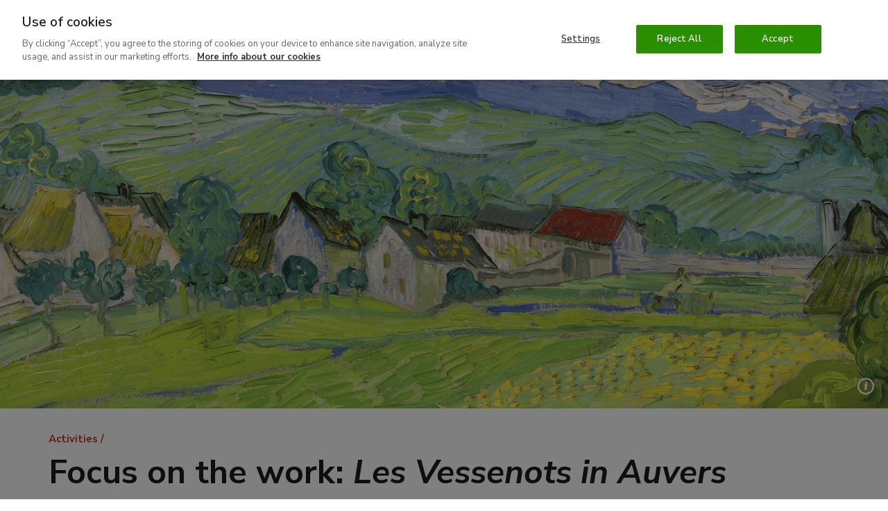

--- FILE ---
content_type: text/html; charset=UTF-8
request_url: https://www.museothyssen.org/en/activities/focus-work-vessenots-auvers
body_size: 14919
content:
<!DOCTYPE html>
<html lang="en" dir="ltr" prefix="og: https://ogp.me/ns#">
<head>

  <meta charset="utf-8" />
<meta name="description" content="A new edition of “Focus on the work” looks at the countryside around Auvers in France where Vincent van Gogh painted from life in 1890..." />
<meta name="geo.placename" content="Museo Nacional Thyssen-Bornemisza Madrid" />
<link rel="canonical" href="https://www.museothyssen.org/en/activities/focus-work-vessenots-auvers" />
<link rel="shortlink" href="https://www.museothyssen.org/en/node/23497" />
<link rel="image_src" href="https://www.museothyssen.org/sites/default/files/styles/16x9_social_share/public/imagen/2017-05/GOGH%2C%20Vincent%20van_Les%20Vessenots%20en%20Auvers_559%20%281978.41%29%203000pix.jpg?h=41947ce1" />
<meta name="referrer" content="no-referrer" />
<meta property="og:site_name" content="Museo Nacional Thyssen-Bornemisza" />
<meta property="og:type" content="article" />
<meta property="og:url" content="https://www.museothyssen.org/en/activities/focus-work-vessenots-auvers" />
<meta property="og:title" content="Focus on the work: Les Vessenots in Auvers" />
<meta property="og:description" content="A new edition of “Focus on the work” looks at the countryside around Auvers in France where Vincent van Gogh painted from life in 1890..." />
<meta property="og:image" content="https://www.museothyssen.org/sites/default/files/styles/16x9_social_share/public/imagen/2017-05/GOGH%2C%20Vincent%20van_Les%20Vessenots%20en%20Auvers_559%20%281978.41%29%203000pix.jpg?h=41947ce1" />
<meta property="og:image:width" content="1200" />
<meta property="og:image:height" content="675" />
<meta property="place:location:longitude" content="-5.4429" />
<meta property="place:location:latitude" content="36.1254" />
<meta property="og:street_address" content="Paseo del Prado, 8" />
<meta property="og:locality" content="Madrid" />
<meta property="og:region" content="Madrid" />
<meta property="og:country_name" content="Spain" />
<meta name="twitter:card" content="summary" />
<meta name="twitter:site" content="@museothyssen" />
<meta name="twitter:title" content="Focus on the work: Les Vessenots in Auvers" />
<meta name="twitter:description" content="A new edition of “Focus on the work” looks at the countryside around Auvers in France where Vincent van Gogh painted from life in 1890..." />
<meta name="twitter:image" content="https://www.museothyssen.org/sites/default/files/styles/16x9_social_share/public/imagen/2017-05/GOGH%2C%20Vincent%20van_Les%20Vessenots%20en%20Auvers_559%20%281978.41%29%203000pix.jpg?h=41947ce1" />
<meta name="Generator" content="Drupal 10 (https://www.drupal.org)" />
<meta name="MobileOptimized" content="width" />
<meta name="HandheldFriendly" content="true" />
<meta name="viewport" content="width=device-width, initial-scale=1.0" />
<script type="application/ld+json">{"@context":"http://schema.org","@type":"WebSite","url":"https://www.museothyssen.org/en/activities/focus-work-vessenots-auvers","name":"Museo Nacional Thyssen-Bornemisza","potentialAction":{"@type":"SearchAction","target":"https://www.museothyssen.org/buscador?key={search_term_string}&amp;src=google","query-input":"required name=search_term_string"}}</script>
<script type="application/ld+json">{"@context":"http://schema.org","@type":"Organization","name":"Museo Nacional Thyssen-Bornemisza","url":"https://www.museothyssen.org/en/activities/focus-work-vessenots-auvers","logo":"https://www.museothyssen.org/themes/thyssen/img/logo.svg","contactPoint":{"@type":"ContactPoint","telephone":"+34-91-791-1370","contactType":"customer service"},"sameAs":["https://www.facebook.com/museothyssen/","https://twitter.com/museothyssen","https://es.pinterest.com/museothyssen/","https://www.youtube.com/user/thyssenmuseum","https://www.instagram.com/museothyssen/","https://open.spotify.com/user/museothyssenmad"]}</script>
<script>
          window.dataLayer = window.dataLayer || [];
          dataLayer.push({"content_id":"23497","content_type":"actividad","content_title":"Focus on the work: Les Vessenots in Auvers\r\n","content_taxonomy":{"actividad_tipo":[{"tid":"12755","name":"Visita guiada"}],"actividad_publicos":[{"tid":"4271","name":"Amigos"},{"tid":"4271","name":"Amigos"}]},"user_id":0,"user_roles":"anonymous","user_logged":false});
      </script>
<script type="application/ld+json">{"@context":"http://schema.org","@type":"Event","name":"Focus on the work: Les Vessenots in Auvers\r\n","url":"https://www.museothyssen.org/en/activities/focus-work-vessenots-auvers","identifier":"23497","description":"A new edition of \u201cFocus on the work\u201d looks at the countryside around Auvers in France where Vincent van Gogh painted from life in 1890. Clara Marcell\u00e1n, Curator of Modern Painting at the museum, will be offering a detailed analysis of Les Vessenots in Auvers, making reference to the artist\u2019s letters and to previous academic studies of this landscape, which is one of the museum\u2019s masterpieces.\r\n\r\nTaking place live in the gallery, in this activity participants will learn about the history of the painting; from the way it was described and valued in the inventories of its previous owners to its dissemination and present-day analysis using new digital resources and platforms.\r\n","startDate":"2023-03-28","endDate":"2023-03-28","offers":{"@type":"Offer","url":"https://entradas.museothyssen.org/en/4-amigosthyssen"},"location":{"@type":"Place","name":"Room 34","address":{"@type":"PostalAddress","streetAddress":"Paseo del Prado, 8","addressLocality":"Madrid","postalCode":"28014","addressCountry":"ES"}},"image":"https://www.museothyssen.org/sites/default/files/imagen/2017-05/GOGH%2C%20Vincent%20van_Les%20Vessenots%20en%20Auvers_559%20%281978.41%29%203000pix_0.jpg"}</script>
<link rel="icon" href="/themes/thyssen/favicon.ico" type="image/vnd.microsoft.icon" />
<link rel="alternate" hreflang="es" href="https://www.museothyssen.org/actividades/obra-fondo-vessenots-auvers" />
<link rel="alternate" hreflang="en" href="https://www.museothyssen.org/en/activities/focus-work-vessenots-auvers" />
<style media="all">
      .header-img {
        background-image: url("https://www.museothyssen.org/sites/default/files/styles/header_small/public/imagen/2017-05/GOGH%2C%20Vincent%20van_Les%20Vessenots%20en%20Auvers_559%20%281978.41%29%203000pix.jpg?h=41947ce1");
      }
      @media (min-width: 768px) {
        .header-img {
          background-image: url("https://www.museothyssen.org/sites/default/files/styles/header_medium/public/imagen/2017-05/GOGH%2C%20Vincent%20van_Les%20Vessenots%20en%20Auvers_559%20%281978.41%29%203000pix.jpg?h=41947ce1");
        }
      }
      @media (min-width: 1200px) {
        .header-img {
          background-image: url("https://www.museothyssen.org/sites/default/files/styles/header_large/public/imagen/2017-05/GOGH%2C%20Vincent%20van_Les%20Vessenots%20en%20Auvers_559%20%281978.41%29%203000pix.jpg?h=41947ce1");
        }
      }
      @media (min-width: 1440px) {
        .header-img {
          background-image: url("https://www.museothyssen.org/sites/default/files/styles/header_extralarge/public/imagen/2017-05/GOGH%2C%20Vincent%20van_Les%20Vessenots%20en%20Auvers_559%20%281978.41%29%203000pix.jpg?h=41947ce1");
        }
      }
    </style>

  <title>Focus on the work: Les Vessenots in Auvers | Museo Nacional Thyssen-Bornemisza</title>

  <!-- Datalayer and consent mode -->
  <script>
    function gtag () {
      dataLayer.push(arguments)
    }
    window.dataLayer = window.dataLayer || [];
    gtag('set', 'developer_id.dNzMyY2', true);
    gtag('consent', 'default', {
      ad_storage: 'denied',
      analytics_storage: 'denied',
      wait_for_update: 500
    });
    gtag("set", "ads_data_redaction", true);
  </script>

        <!-- Google Optimize -->
    <script src="https://www.googleoptimize.com/optimize.js?id=GTM-M9Z7FTF"></script>
  
      <!-- Cookie Pro -->
    <script type="text/javascript" src="https://cookie-cdn.cookiepro.com/consent/8b27ec5b-6f52-4aa3-9484-ebad9de6eab7/OtAutoBlock.js" ></script>
    <script src="https://cookie-cdn.cookiepro.com/scripttemplates/otSDKStub.js" data-document-language="true" type="text/javascript" charset="UTF-8" data-domain-script="8b27ec5b-6f52-4aa3-9484-ebad9de6eab7" ></script>
    <script type="text/javascript">
      function OptanonWrapper() {
        const vimeoIframes = document.querySelectorAll('iframe[src*="player.vimeo.com"]');
        if (OnetrustActiveGroups.indexOf('C0002') != -1) {
          gtag('consent', 'update', { 'analytics_storage': 'granted' })
          // Remove "Do not track" from vimeo iframes.
          vimeoIframes.forEach((iframe) => {
            var url = new URL(iframe.src);
            url.searchParams.delete('dnt');
            iframe.src = url.toString();
          });
        }
        else {
          // Set "Do not track" to vimeo iframes.
          vimeoIframes.forEach((iframe) => {
            var url = new URL(iframe.src);
            url.searchParams.set('dnt', 1);
            iframe.src = url.toString();
          });
        }
        if (OnetrustActiveGroups.indexOf('C0004') != -1) {
          gtag('consent', 'update', { 'ad_storage': 'granted' })
          Drupal.attachBehaviors();
        }
      }
    </script>
  
  <link rel="stylesheet" media="all" href="/sites/default/files/css/css_adns4Y1-zbZew-W9v5wvJ-1RjP49VOOUJqR6dn0RGSs.css?delta=0&amp;language=en&amp;theme=thyssen&amp;include=eJxtjFEKAyEMBS9k65Ekq89uMOrWRKi3byllobB_b97A6FJD9RspnO1LFe0PAk3rg-lzxoKWHF4m3IpPYx4k9x-6vuWpkQwBlVh8QqYpdjZ3UMK4cX245-RYvo1zBW5sl-LosjKLXMk3T99KVw" />
<link rel="stylesheet" media="all" href="/sites/default/files/css/css_BQF6-Sl24undu-IkCf20zUMVfTktdRG00tnHTpb-Vc8.css?delta=1&amp;language=en&amp;theme=thyssen&amp;include=eJxtjFEKAyEMBS9k65Ekq89uMOrWRKi3byllobB_b97A6FJD9RspnO1LFe0PAk3rg-lzxoKWHF4m3IpPYx4k9x-6vuWpkQwBlVh8QqYpdjZ3UMK4cX245-RYvo1zBW5sl-LosjKLXMk3T99KVw" />

  

      <!-- Google Tag Manager -->
    <script data-cookieconsent="ignore">(function(w,d,s,l,i){w[l]=w[l]||[];w[l].push({'gtm.start':
      new Date().getTime(),event:'gtm.js'});var f=d.getElementsByTagName(s)[0],
      j=d.createElement(s),dl=l!='dataLayer'?'&l='+l:'';j.async=true;j.src=
      'https://www.googletagmanager.com/gtm.js?id='+i+dl;f.parentNode.insertBefore(j,f);
    })(window,document,'script','dataLayer','GTM-54DS247');</script>
  
  <!-- Listener para permitir comunicación desde los iframes de visitas virtuales -->
  <script>
    window.addEventListener('message', function(event) {
      if (
            event.origin.match(/^http[s]?:\/\/.+\.(museothyssen|educathyssen)\.org$/)
         || event.origin.match(/^http[s]?:\/\/.+\.s3\.amazonaws\.com/)
         || event.origin.match(/^http[s]?:\/\/(thyssen|educa)\.ddev\.site$/)
      ) {
        if (event.data.message === 'sceneChange') {
          window.dataLayer.push({
            'event': 'VirtualPageview',
            'virtualPageURL': window.location.pathname + '/iframe' + event.data.pathname.trim() + '/' + event.data.scene.name,
            'virtualPageTitle': event.data.title + ' - ' + (event.data.scene.title ? event.data.scene.title : event.data.scene.tooltip),
            'virtualPageXML': event.data.xmlname
          });
        }
      }
    }, false);
  </script>

  <link rel="apple-touch-icon" sizes="180x180" href="/themes/thyssen/favicons/apple-touch-icon.png">
  <link rel="icon" type="image/png" sizes="32x32" href="/themes/thyssen/favicons/favicon-32x32.png">
  <link rel="icon" type="image/png" sizes="16x16" href="/themes/thyssen/favicons/favicon-16x16.png">
  <link rel="manifest" href="/themes/thyssen/favicons/site.webmanifest">
  <link rel="mask-icon" href="/themes/thyssen/favicons/safari-pinned-tab.svg" color="#5bbad5">
  <meta name="msapplication-TileColor" content="#ffffff">
  <meta name="theme-color" content="#ffffff">
  <meta name="msapplication-config" content="/themes/thyssen/favicons/browserconfig.xml" />

</head>
<body class=" t-page-sin-seccion">

  <noscript>
    <link rel="stylesheet" media="all" href="/themes/thyssen/dist/css/noscript.css"> 
  </noscript>

      <!-- Google Tag Manager versión no-script -->
    <noscript>
      <iframe
        title="Google Tag manager script"
        src="https://www.googletagmanager.com/ns.html?id=GTM-54DS247"
        height="0" width="0" style="display:none;visibility:hidden">
      </iframe>
    </noscript>
  
  
    <div class="dialog-off-canvas-main-canvas" data-off-canvas-main-canvas>
    

<div class="content">

  
            
<header class="site-header js-site-header " role="banner">

  <button class="hamburger hidden-lg-up js-sidebar-toggle" data-sidebar="sidebar-menu" aria-haspopup="true" aria-expanded="false">
      <span alt="Icono menu" class="icon icon--menu">
    <svg width="15" height="12" viewBox="0 0 15 12" xmlns="http://www.w3.org/2000/svg">
    <path d="M0 10v2h15v-2H0zm0-5v2h15V5H0zm0-5v2h15V0H0z"/>
</svg>

  </span>

    <span class="hamburguer-text u-sr-only">
      Menu
    </span>
  </button>

        
  <a href="/en" title="Home" rel="home" class="site-header__logo gtm-logo-header">
      <img src="/themes/thyssen/img/thyssen-bornemisza-museo-nacional-en.svg?v=26112020" alt="Thyssen-Bornemisza Museo Nacional" />

  </a>

    <a href="https://www.museothyssen.org/en/buscador" class="site-header__search gtm-menu gtm-menu--search">
    <span class="u-sr-only">
      Search
    </span>
      <span alt="Icono lupa" class="icon icon--lupa">
    <svg viewBox="0 0 15 15" xmlns="http://www.w3.org/2000/svg" width="15" height="15">
    <path d="M8.692 1.928c2.32 0 4.396 1.411 4.396 4.092 0 2.737-2.09 4.16-4.396 4.16-2.307 0-4.397-1.423-4.397-4.16 0-2.68 2.077-4.092 4.397-4.092zm0-1.928C5.659 0 2.384 1.96 2.384 6.02c0 1.655.531 2.964 1.367 3.94L0 13.612 1.327 15l3.915-3.807a6.894 6.894 0 0 0 3.45.915c3.045 0 6.308-1.993 6.308-6.088C15 1.96 11.725 0 8.692 0z"/>
</svg>

  </span>

  </a>

  <a href="#main_content" class="u-sr-only u-sr-only-focusable">
    Ir al contenido principal
  </a>

  <div class="site-header__menu">
          <div class="site-header__menu-top">
        <div class="site-header__menu-top-nav">
                                <nav aria-labelledby="block-thyssen-top-menu-en-title" id="block-thyssen-top-menu-en">
            
  <p class="visually-hidden" id="block-thyssen-top-menu-en-title">Navegación superior (EN)</p>
  

        
    <a href="https://www.museothyssen.org/en/about-us" title="" id="" name="" rel="" class="site-submenu-item site-submenu-item--secondary gtm-menu gtm-menu--secondary" style="" target="" accesskey="" data-drupal-link-system-path="node/18363">About Us</a>
    <a href="https://www.museothyssen.org/en/support" title="" id="" name="" rel="" class="site-submenu-item site-submenu-item--secondary gtm-menu gtm-menu--secondary" style="" target="" accesskey="" data-drupal-link-system-path="node/9126">Support</a>
    <a href="https://www.museothyssen.org/en/friends-thyssen" title="" id="" name="" rel="" class="site-submenu-item--primary site-submenu-item gtm-menu gtm-menu--secondary" style="" target="" accesskey="" data-drupal-link-system-path="node/24018">Friends</a>
    <a href="https://tienda.museothyssen.org/en" title="" id="" name="" rel="" class="site-submenu-item--primary site-submenu-item gtm-menu gtm-menu--secondary" style="" target="" accesskey="">Shop</a>
    <a href="https://entradas.museothyssen.org/en" title="" id="" name="" rel="" class="site-submenu-item--primary site-submenu-item gtm-menu gtm-menu--secondary" style="" target="" accesskey="">Tickets</a>

  </nav>
<div class="language-switcher-language-url block block-language-blocklanguage-interface" role="navigation" aria-label="Cambio de idioma">
  
    
      

<a href="https://www.museothyssen.org/actividades/obra-fondo-vessenots-auvers" class="language-switcher gtm-menu gtm-menu--language" hreflang="es" data-drupal-link-system-path="node/23497">Español</a>
  </div>


        </div>
      </div>
          <div class="u-width-100 block block-system-menu-blockmain--en">
  
    
      <nav class="site-nav" aria-label="Menú principal">

          <a href="https://www.museothyssen.org/en/visit" title="" id="" name="" rel="" class="site-nav__menu-item gtm-menu gtm-menu--main" style="" target="" accesskey="" data-drupal-link-system-path="node/6036">Visit</a>
          <a href="https://www.museothyssen.org/en/collection" title="" id="" name="" rel="" class="site-nav__menu-item gtm-menu gtm-menu--main" style="" target="" accesskey="" data-drupal-link-system-path="node/5981">Collection</a>
          <a href="https://www.museothyssen.org/en/exhibitions" title="" id="" name="" rel="" class="site-nav__menu-item gtm-menu gtm-menu--main" style="" target="" accesskey="" data-drupal-link-system-path="node/6021">Exhibitions</a>
          <a href="https://www.museothyssen.org/en/activities" title="" id="" name="" rel="" class="site-nav__menu-item is-active gtm-menu gtm-menu--main" style="" target="" accesskey="" data-drupal-link-system-path="node/11796">Activities</a>
          <a href="https://www.educathyssen.org" title="" id="" name="" rel="" class="site-nav__menu-item gtm-menu gtm-menu--main" style="" target="" accesskey="">Education</a>
  
    <a href="https://www.museothyssen.org/en/buscador" class="site-nav__menu-item gtm-menu gtm-menu--main gtm-menu--search">
    <span class="u-sr-only">
      Search
    </span>
      <span alt="Icono lupa" class="icon icon--lupa">
    <svg viewBox="0 0 15 15" xmlns="http://www.w3.org/2000/svg" width="15" height="15">
    <path d="M8.692 1.928c2.32 0 4.396 1.411 4.396 4.092 0 2.737-2.09 4.16-4.396 4.16-2.307 0-4.397-1.423-4.397-4.16 0-2.68 2.077-4.092 4.397-4.092zm0-1.928C5.659 0 2.384 1.96 2.384 6.02c0 1.655.531 2.964 1.367 3.94L0 13.612 1.327 15l3.915-3.807a6.894 6.894 0 0 0 3.45.915c3.045 0 6.308-1.993 6.308-6.088C15 1.96 11.725 0 8.692 0z"/>
</svg>

  </span>

  </a>

</nav>

  </div>


  </div>

</header>

      <div id="sidebar-menu" class="main-menu o-sidebar js-sidebar">

    <div class="o-sidebar__actions">
    <button type="button" aria-label="Cerrar"  class="main-menu__close js-sidebar-toggle" data-sidebar="sidebar-menu" title="Cerrar">
        <span alt="Icono cruz" class="icon icon--cruz">
    <svg viewBox="0 0 13 12" xmlns="http://www.w3.org/2000/svg" width="13" height="12">
    <path d="M12.214 1.714L10.786.286 6.5 4.57 2.214.286.786 1.714 5.07 6 .786 10.286l1.428 1.428L6.5 7.43l4.286 4.284 1.428-1.428L7.93 6l4.284-4.286z"/>
</svg>

  </span>

      <span class="u-sr-only">
        Cerrar
      </span>
    </button>
  </div>

    <div class="u-width-100 block block-system-menu-blockmain--en">
  
    
      <nav class="u-mb+@xs" aria-label="Menú principal - versión móvil">
  <ul data-region="navbar_mobile" class="main-menu__items">
          <li class="main-menu__item">
                <a href="https://www.museothyssen.org/en/visit" title="" id="" name="" rel="" class="main-menu__link gtm-menu gtm-menu--main" style="" target="" accesskey="" data-drupal-link-system-path="node/6036">Visit</a>
      </li>
          <li class="main-menu__item">
                <a href="https://www.museothyssen.org/en/collection" title="" id="" name="" rel="" class="main-menu__link gtm-menu gtm-menu--main" style="" target="" accesskey="" data-drupal-link-system-path="node/5981">Collection</a>
      </li>
          <li class="main-menu__item">
                <a href="https://www.museothyssen.org/en/exhibitions" title="" id="" name="" rel="" class="main-menu__link gtm-menu gtm-menu--main" style="" target="" accesskey="" data-drupal-link-system-path="node/6021">Exhibitions</a>
      </li>
          <li class="main-menu__item">
                <a href="https://www.museothyssen.org/en/activities" title="" id="" name="" rel="" class="main-menu__link is-active gtm-menu gtm-menu--main" style="" target="" accesskey="" data-drupal-link-system-path="node/11796">Activities</a>
      </li>
          <li class="main-menu__item">
                <a href="https://www.educathyssen.org" title="" id="" name="" rel="" class="main-menu__link gtm-menu gtm-menu--main" style="" target="" accesskey="">Education</a>
      </li>
      </ul>
</nav>

  </div>
<nav aria-labelledby="block-thyssen-top-menu-mobile-en-title" id="block-thyssen-top-menu-mobile-en">
            
  <p class="visually-hidden" id="block-thyssen-top-menu-mobile-en-title">Thyssen - Navegación superior (EN)</p>
  

        <div class="u-grid u-gap@xs u-ph@xs u-mb@xs">

    
            <a href="https://www.museothyssen.org/en/about-us" title="" id="" name="" rel="" class="site-submenu-item site-submenu-item--secondary gtm-menu gtm-menu--secondary" style="" target="" accesskey="" data-drupal-link-system-path="node/18363">About Us</a>
            <a href="https://www.museothyssen.org/en/support" title="" id="" name="" rel="" class="site-submenu-item site-submenu-item--secondary gtm-menu gtm-menu--secondary" style="" target="" accesskey="" data-drupal-link-system-path="node/9126">Support</a>
            <a href="https://www.museothyssen.org/en/friends-thyssen" title="" id="" name="" rel="" class="site-submenu-item--primary site-submenu-item gtm-menu gtm-menu--secondary" style="" target="" accesskey="" data-drupal-link-system-path="node/24018">Friends</a>
            <a href="https://tienda.museothyssen.org/en" title="" id="" name="" rel="" class="site-submenu-item--primary site-submenu-item gtm-menu gtm-menu--secondary" style="" target="" accesskey="">Shop</a>
            <a href="https://entradas.museothyssen.org/en" title="" id="" name="" rel="" class="site-submenu-item--primary site-submenu-item gtm-menu gtm-menu--secondary" style="" target="" accesskey="">Tickets</a>
  
</div>

  </nav>
<div class="language-switcher-language-url u-ph@xs u-mb@xs block block-language-blocklanguage-content" role="navigation" aria-label="Cambio de idioma">
  
    
      

<a href="https://www.museothyssen.org/actividades/obra-fondo-vessenots-auvers" class="language-switcher gtm-menu gtm-menu--language" hreflang="es" data-drupal-link-system-path="node/23497">Español</a>
  </div>



</div>
<div class="o-sidebar-bg js-sidebar-bg"></div>
      
  <main class="site-main" id="main_content" role="main">
          
                <div data-drupal-messages-fallback class="hidden"></div>
<div class="block block-system-main-block">
  
    
      

<article aria-labelledby="titulo-actividad">

  

      <div class="u-relative">
      <div class="header-img header-img--lg hidden-print js-header-img">
        <div class="header-img__overlay js-header-img-overlay"></div>
      </div>
      
  <div class="media-info">
    <button
      type="button"
      class="media-info__button"
      data-toggle="popover"
      data-placement="top"
      data-html="true"
      title="Vincent van Gogh"
      aria-label="More information "
      data-content="<div class='popover-subtitle'><em>Les Vessenots in Auvers, 1890</em></div><div class='popover-text'>
                    Oil on canvas. 55 x 65 cm&lt;br /&gt;
© Museo Nacional Thyssen-Bornemisza, Madrid

        </div>"
    >
        <span alt="Icono info" class="icon icon--info">
    <svg viewBox="0 0 22 22" xmlns="http://www.w3.org/2000/svg" width="22" height="22">
    <path d="M21.875 10.875c0-5.75-4.5-10.75-11-10.75-5.75 0-10.75 4.25-10.75 10.75 0 5.75 4.25 11 10.75 11 6 0 11-4.5 11-11zm-2 0c0 5.25-4.5 9-9 9-5.25 0-8.75-4.5-8.75-9 0-5.25 4.25-8.75 8.75-8.75 5.25 0 9 4.25 9 8.75zm-7.031-1.492c0-.849-.337-1.32-1.388-1.32-1.183 0-2.028.485-2.953 1.473l.519.501c.42-.39.602-.598.882-.598.182 0 .252.097.252.362-.032.848-1 3.84-1 4.703 0 .89.448 1.434 1.489 1.434 1.17 0 1.941-.418 2.866-1.406l-.519-.038c-.42.42-.616.6-.896.6-.182 0-.252-.106-.252-.39.05-1.16 1-4.291 1-5.32zM11.42 7.922c.905 0 1.424-.673 1.424-1.527 0-.756-.457-1.317-1.263-1.317-.904 0-1.425.673-1.425 1.527 0 .756.459 1.317 1.264 1.317z"/>
</svg>

  </span>

    </button>
  </div>
    </div>
  
  <header class="page-header">
    <div class="page-header__container">

      <div class="block block-system-breadcrumb-block">
  
    
        <nav aria-labelledby="breadcrumbs">
    <span id="breadcrumbs" class="visually-hidden">Breadcrumb</span>
    <ul class="page-header__breadcrumbs">
              <li>
                      <a class="page-header__breadcrumb" href="https://www.museothyssen.org/en/activities">Activities</a>
                  </li>
          </ul>
  </nav>

  </div>


      <h1 class="page-header__title" id="titulo-actividad">
                  Focus on the work: <em>Les Vessenots in Auvers</em>

              </h1>

              <div class="page-header__leading">
          <div class="page-header__leading-wrapper">
                  <a href="/en/buscador/tipo/actividad/tipo-actividad/guided-visit-12755">Guided visit</a>
  
                                          -                 28 March 2023
                                    </div>
        </div>
      
      
    </div>
  </header>

  

  <div class="u-bg-gray u-pv@xs u-pv+@md">
    <div class="container">
      <div class="row u-mb@xs u-mb++@md">
        <div class="col-md-4 col-md-push-8 col-lg-3 col-lg-push-9">

                    
                      <div class="u-mb@xs u-mb+@md hidden-print">

                            
                            
                            
            </div>
          
          
          

        </div>
        <div class="col-md-8 col-md-pull-4 col-lg-pull-3">
          <div class="u-mb@xs u-mb+@md">
            <div class="field--text-long u-display-inline"><p>A new edition of “Focus on the work” looks at the countryside around Auvers in France where Vincent van Gogh painted from life in 1890. Clara Marcellán, Curator of Modern Painting at the museum, will be offering a detailed analysis of <em>Les Vessenots in Auvers</em>, making reference to the artist’s letters and to previous academic studies of this landscape, which is one of the museum’s masterpieces.<br><br>
Taking place live in the gallery, in this activity participants will learn about the history of the painting; from the way it was described and valued in the inventories of its previous owners to its dissemination and present-day analysis using new digital resources and platforms.</p></div>
          </div>

          
                    
                    
        </div>
      </div>

      
      
      






      

      
    </div>

    

    <div class="container">

      

      <div class="u-mb++@xs u-mb+++@md">
        
    <section aria-label="Productos en la tienda">
      <div class="container">
                  <h2 class="titulo-seccion">
            Products and publications
          </h2>
        
        <div class="row row--abajo">
                                    <div class="col-md-3 u-mb+@xs u-mb++@md">
                <div class="card animate">
                  <a href=" https://tienda-museothyssen.myshopify.com/products/cat-esp-tdura-warhol-pollock-and-other-american-spaces " class="product gtm-tienda-snippet gtm-shop-products--product" title="Hardcover catalog &quot;Warhol, Pollock and Other American Spaces&quot;" aria-label="Hardcover catalog &quot;Warhol, Pollock and Other American Spaces&quot;">
                                          <div class="product__media">
                        <img class="product__img" src="https://cdn.shopify.com/s/files/1/0629/4221/6345/files/PP00299_CATWYPTAPADURATO.jpg?v=1760942296" alt="Hardcover catalog &quot;Warhol, Pollock and Other American Spaces&quot;" loading="lazy" />
                      </div>
                    
                    <div class="product__body">
                      <h4 class="product__title">
                        Hardcover catalog &quot;Warhol, Pollock and Other American Spaces&quot;
                      </h4>

                      <p class="product__text u-text-right@xs u-text-left@print">
                                                  <span class="u-text-emphatised">
                                                              <span class="product__price__original">
                                  <span>
                                    35,00 €
                                  </span>
                                </span>

                                <span class="product__price">
                                  <span>
                                    33,25 €
                                  </span>
                                </span>
                                                        </span>
                                              </p>
                    </div>
                  </a>
                </div>
              </div>
                              </div>

                  <div class="u-text-center@xs">
            <a href="https://tienda.museothyssen.org/" class="btn btn-primary-outline btn-lg gtm-shop-products--shop">
              Visit online shop
            </a>
          </div>
              </div>
    </section>

      </div>

      
    </div>

  </div>
</article>

  </div>


                    </main>

            
<footer class="footer">
  <div class="footer-logo">
          <img src="/themes/thyssen/img/thyssen-bornemisza-museo-nacional-inverse-en.svg?v=03102022" alt="Thyssen-Bornemisza Museo Nacional" class="footer-logo__img">
      </div>

    <section class="u-pv+@xs u-pv++@md u-border-bottom-black/10" aria-label="Navegación secundaria">
    <div class="container">
        <nav aria-labelledby="block-secondary-menu-en-footer-title" id="block-secondary-menu-en-footer">
            
  <p class="visually-hidden" id="block-secondary-menu-en-footer-title">Navegación secundaria (EN)</p>
  

        <ul data-region="footer" class="footer__menu footer__menu--primary">
      <li class="footer__menu__item">
      <a href="https://www.museothyssen.org/en/thyssenmultimedia" title="" id="" name="" rel="" class="footer__menu__link gtm-footer gtm-footer--main" style="" target="" accesskey="" data-drupal-link-system-path="node/19543">#Thyssenmultimedia</a>
    </li>
      <li class="footer__menu__item">
      <a href="https://www.museothyssen.org/en/press-centre" title="" id="" name="" rel="" class="footer__menu__link gtm-footer gtm-footer--main" style="" target="" accesskey="" data-drupal-link-system-path="node/9091">Press</a>
    </li>
      <li class="footer__menu__item">
      <a href="https://www.museothyssen.org/en/corporate-events" title="" id="" name="" rel="" class="footer__menu__link gtm-footer gtm-footer--main" style="" target="" accesskey="">Corporate events</a>
    </li>
      <li class="footer__menu__item">
      <a href="https://www.museothyssen.org/en/tourism-professionals" title="" id="" name="" rel="" class="footer__menu__link gtm-footer gtm-footer--main" style="" target="" accesskey="" data-drupal-link-system-path="node/9121">Tourism</a>
    </li>
      <li class="footer__menu__item">
      <a href="https://www.museothyssen.org/en/join-team" title="" id="" name="" rel="" class="footer__menu__link gtm-footer gtm-footer--main" style="" target="" accesskey="" data-drupal-link-system-path="node/14236">Join our team</a>
    </li>
      <li class="footer__menu__item">
      <a href="https://www.museothyssen.org/en/perspectivas-newsletter" title="" id="" name="" rel="" class="footer__menu__link gtm-footer gtm-footer--main" style="" target="" accesskey="" data-drupal-link-system-path="node/18026">Newsletter</a>
    </li>
  </ul>

  </nav>


    </div>
  </section>
  
  <div class="u-pv+@xs u-border-bottom-black/10">
    <div class="container">
      <div class="u-flex@xl u-gap@xl u-items-center@xl u-justify-between@xl">
        <section class="u-mb+@xs u-mb0@xl" aria-label="Enlaces al Museo Nacional Thyssen-Bornemisza en redes sociales" role="complementary">
          <div class="footer__menu footer__menu--icons">
            <div class="u-flex u-flex-wrap u-items-center u-justify-center u-gap u-flex-nowrap@xl u-justify-start@xl">
              <div class="footer__menu__item">
                <a class="footer__menu__item__link gtm-footer gtm-footer--rrss gtm-footer--rrss--instagram" href="https://www.instagram.com/museothyssen/?hl=es" title="Museo Nacional Thyssen-Bornemisza on Instagram" data-title="instagram">
                    <span alt="Icono instagram" class="icon icon--instagram">
    <svg width="24" height="24" viewBox="0 0 24 24" fill="none" xmlns="http://www.w3.org/2000/svg">
<g clip-path="url(#clip0_1_2257)">
<path fill-rule="evenodd" clip-rule="evenodd" d="M12 9.93164C13.1411 9.93164 14.0684 10.8593 14.0684 12C14.0684 13.1407 13.1408 14.0684 12 14.0684C10.8593 14.0683 9.93164 13.1407 9.93164 12C9.93164 10.8593 10.8589 9.93174 12 9.93164ZM12 10.7363C11.6649 10.7364 11.3434 10.8695 11.1064 11.1064C10.8695 11.3434 10.7363 11.6649 10.7363 12C10.7364 12.3351 10.8695 12.6566 11.1064 12.8936C11.3434 13.1305 11.6649 13.2637 12 13.2637C12.3351 13.2636 12.6566 13.1305 12.8936 12.8936C13.1305 12.6566 13.2637 12.3351 13.2637 12C13.2636 11.6649 13.1305 11.3434 12.8936 11.1064C12.6566 10.8695 12.3351 10.7363 12 10.7363Z" fill="black"/>
<path d="M14.0732 9.45117C14.1712 9.45129 14.2672 9.48071 14.3486 9.53516C14.4299 9.58963 14.4929 9.6674 14.5303 9.75781C14.5677 9.8483 14.5777 9.94791 14.5586 10.0439C14.5394 10.1399 14.4921 10.2286 14.4229 10.2979C14.3536 10.3669 14.2649 10.4135 14.1689 10.4326C14.073 10.4516 13.9732 10.4427 13.8828 10.4053C13.7924 10.3678 13.7156 10.3039 13.6611 10.2227C13.6066 10.1412 13.5772 10.0453 13.5771 9.94727C13.5772 9.67381 13.7627 9.45117 14.0732 9.45117Z" fill="black"/>
<path fill-rule="evenodd" clip-rule="evenodd" d="M13.6162 8C14.2482 8.00029 14.8548 8.25135 15.3018 8.69824C15.7485 9.14502 15.9996 9.75099 16 10.3828V13.6162C15.9995 14.248 15.7484 14.8539 15.3018 15.3008C14.8549 15.7477 14.2482 15.9994 13.6162 16H10.3838C9.75182 15.9995 9.14511 15.7486 8.69824 15.3018C8.25137 14.8548 8.00039 14.2482 8 13.6162V10.3828C8.0006 9.75105 8.25149 9.14498 8.69824 8.69824C9.14511 8.2514 9.75183 8.00048 10.3838 8H13.6162ZM10.3838 8.80469C10.1765 8.80464 9.97083 8.84551 9.7793 8.9248C9.58775 9.00412 9.4132 9.12001 9.2666 9.2666C9.12002 9.41319 9.00412 9.58777 8.9248 9.7793C8.84559 9.97065 8.8047 10.1757 8.80469 10.3828V13.6162C8.80464 13.8235 8.84549 14.0291 8.9248 14.2207C9.00404 14.412 9.12022 14.5859 9.2666 14.7324C9.41319 14.879 9.58775 14.9958 9.7793 15.0752C9.97081 15.1545 10.1765 15.1953 10.3838 15.1953H13.6162C14.035 15.1952 14.4373 15.0285 14.7334 14.7324C15.0293 14.4364 15.1952 14.0348 15.1953 13.6162V10.3828C15.1951 9.96437 15.0283 9.56348 14.7324 9.26758C14.4364 8.97157 14.0349 8.80478 13.6162 8.80469H10.3838Z" fill="black"/>
<path fill-rule="evenodd" clip-rule="evenodd" d="M12 0C18.6275 0 24 5.37248 24 12C24 18.6275 18.6275 24 12 24C5.37248 24 0 18.6275 0 12C0 5.37248 5.37248 0 12 0ZM12 0.799805C5.81432 0.799805 0.799805 5.81432 0.799805 12C0.799805 18.1857 5.81432 23.2002 12 23.2002C18.1857 23.2002 23.2002 18.1857 23.2002 12C23.2002 5.81432 18.1857 0.799805 12 0.799805Z" fill="black"/>
</g>
<defs>
<clipPath id="clip0_1_2257">
<rect width="24" height="24" fill="white"/>
</clipPath>
</defs>
</svg>

  </span>

                  <span class="u-sr-only">Instagram</span>
                </a>
              </div>
              <div class="footer__menu__item">
                <a class="footer__menu__item__link gtm-footer gtm-footer--rrss gtm-footer--rrss--facebook" href="https://www.facebook.com/MuseoThyssen/" title="Museo Nacional Thyssen-Bornemisza on Facebook" data-title="facebook">
                    <span alt="Icono facebook" class="icon icon--facebook">
    <svg width="24" height="24" viewBox="0 0 24 24" xmlns="http://www.w3.org/2000/svg">
    <path d="M12 0C5.372 0 0 5.372 0 12s5.372 12 12 12 12-5.372 12-12S18.628 0 12 0zm0 .8C18.186.8 23.2 5.814 23.2 12c0 6.186-5.014 11.2-11.2 11.2C5.814 23.2.8 18.186.8 12 .8 5.814 5.814.8 12 .8zm-2.37 9.71v1.42h1.084v4.933h2.033V11.93h1.609l.12-1.42h-1.729V9.401c0-.381.378-.518.8-.518.421 0 .873.118.873.118l.271-1.454s-.576-.176-1.944-.176c-.84 0-1.328.29-1.683.715-.338.402-.35 1.05-.35 1.47v.954H9.63z"/>
</svg>

  </span>

                  <span class="u-sr-only">Facebook</span>
                </a>
              </div>
              <div class="footer__menu__item">
                <a class="footer__menu__item__link gtm-footer gtm-footer--rrss gtm-footer--rrss--x" href="https://x.com/MuseoThyssen" title="El Museo Nacional Thyssen-Bornemisza en X" data-title="x">
                    <span alt="Icono x" class="icon icon--x">
    <svg width="24" height="24" viewBox="0 0 24 24" xmlns="http://www.w3.org/2000/svg">
    <path d="M0 12C0 5.372 5.372 0 12 0s12 5.372 12 12-5.372 12-12 12S0 18.628 0 12zm23.2 0C23.2 5.814 18.186.8 12 .8 5.814.8.8 5.814.8 12c0 6.186 5.014 11.2 11.2 11.2 6.186 0 11.2-5.014 11.2-11.2zm-7.46-4l-2.979 3.462L16 16.176h-2.382l-2.181-3.174-2.731 3.174H8l3.123-3.63L8 8h2.382l2.066 3.006L15.033 8h.706zm-4.262 4.133l.316.453 2.156 3.083h1.084l-2.642-3.779-.316-.452-2.032-2.907H8.96l2.518 3.602z"/>
</svg>

  </span>

                  <span class="u-sr-only">X</span>
                </a>
              </div>
              <div class="footer__menu__item">
                <a class="footer__menu__item__link gtm-footer gtm-footer--rrss gtm-footer--rrss--youtube" href="https://www.youtube.com/user/thyssenmuseum" title="Museo Nacional Thyssen-Bornemisza on YouTube" data-title="youtube">
                    <span alt="Icono youtube" class="icon icon--youtube">
    <svg width="24" height="24" viewBox="0 0 24 24" xmlns="http://www.w3.org/2000/svg">
    <path d="M12 0C5.372 0 0 5.372 0 12s5.372 12 12 12 12-5.372 12-12S18.628 0 12 0zm0 .8C18.186.8 23.2 5.814 23.2 12c0 6.186-5.014 11.2-11.2 11.2C5.814 23.2.8 18.186.8 12 .8 5.814 5.814.8 12 .8zm1.424 11.317l-1.895 1.158v-2.316l1.895 1.158zM9.528 9.065c-.93 0-1.685.754-1.685 1.684v2.737c0 .93.755 1.683 1.685 1.683l2.617.211 2.648-.21c.93 0 1.685-.754 1.685-1.684v-2.737c0-.93-.755-1.684-1.685-1.684 0 0-2.484-.21-2.648-.21-.104 0-2.617.21-2.617.21z"/>
</svg>

  </span>

                  <span class="u-sr-only">Youtube</span>
                </a>
              </div>
              <div class="footer__menu__item">
                <a class="footer__menu__item__link gtm-footer gtm-footer--rrss gtm-footer--rrss--tiktok" href="https://www.tiktok.com/@museothyssen" title="Museo Nacional Thyssen-Bornemisza on TikTok" data-title="tiktok">
                    <span alt="Icono tiktok" class="icon icon--tiktok">
    <svg width="24" height="24" viewBox="0 0 24 24" xmlns="http://www.w3.org/2000/svg">
    <path fill-rule="evenodd" clip-rule="evenodd" d="M0 12C0 5.372 5.372 0 12 0s12 5.372 12 12-5.372 12-12 12S0 18.628 0 12zm23.2 0C23.2 5.814 18.186.8 12 .8 5.814.8.8 5.814.8 12c0 6.186 5.014 11.2 11.2 11.2 6.186 0 11.2-5.014 11.2-11.2zm-8.387-3.046c.32.32.754.5 1.206.5h.057a2.16 2.16 0 0 1 .233.005c.102.01.228.037.316.124a.528.528 0 0 1 .13.308c.012.092.012.19.012.265v.051c0 .076 0 .18-.012.28-.013.105-.044.236-.13.323-.092.092-.225.107-.325.11a2 2 0 0 1-.155-.006h-.014a1.843 1.843 0 0 0-.112-.006 3.104 3.104 0 0 1-1.706-.5v3.429a3.168 3.168 0 0 1-1.948 2.922 3.15 3.15 0 0 1-3.44-.686 3.166 3.166 0 0 1 2.232-5.4h.062c.066-.002.147-.003.222.003.1.01.223.035.31.123a.526.526 0 0 1 .13.306c.012.093.012.19.012.266v.025l.003.095v.001l.001.035c.002.05.004.105.001.16-.004.102-.023.237-.114.328-.09.09-.228.11-.332.116a1.915 1.915 0 0 1-.162 0l-.041-.002h-.003a1.703 1.703 0 0 0-1.666 1.053 1.714 1.714 0 0 0 1.244 2.332 1.703 1.703 0 0 0 1.75-.727c.188-.282.289-.612.289-.95V7.745a1.98 1.98 0 0 0-.005-.109l-.001-.02a2 2 0 0 1-.004-.158c.002-.1.018-.236.11-.328.088-.088.217-.114.32-.124a2.233 2.233 0 0 1 .294-.005h.057c.071-.001.162-.003.247.005.106.01.242.035.332.124.091.092.107.227.11.328a2 2 0 0 1-.004.158l-.002.02a1.712 1.712 0 0 0 .495 1.318z"/>
</svg>

  </span>

                  <span class="u-sr-only">TikTok</span>
                </a>
              </div>
              <div class="footer__menu__item">
                <a class="footer__menu__item__link gtm-footer gtm-footer--rrss gtm-footer--rrss--ivoox" href="https://www.ivoox.com/podcast-thyssen_sq_f11171405_1.html" title="Museo Nacional Thyssen-Bornemisza on iVoox" data-title="ivoox">
                    <span alt="Icono ivoox" class="icon icon--ivoox">
    <svg width="24" height="24" viewBox="0 0 24 24" xmlns="http://www.w3.org/2000/svg">
    <path fill-rule="evenodd" clip-rule="evenodd" d="M0 12C0 5.372 5.372 0 12 0s12 5.372 12 12-5.372 12-12 12S0 18.628 0 12zm23.2 0C23.2 5.814 18.186.8 12 .8 5.814.8.8 5.814.8 12c0 6.186 5.014 11.2 11.2 11.2 6.186 0 11.2-5.014 11.2-11.2zM12.37 8.662a1.081 1.081 0 1 0 0-2.162 1.081 1.081 0 0 0 0 2.162zm.297.505H9v1.666h2.667V16.5h1.666V9.833s0-.666-.666-.666z"/>
</svg>

  </span>

                  <span class="u-sr-only">iVoox</span>
                </a>
              </div>
              <div class="footer__menu__item">
                <a class="footer__menu__item__link gtm-footer gtm-footer--rrss gtm-footer--rrss--linkedin" href="https://es.linkedin.com/company/fsp-thyssen-bornemisza" title="El Museo Nacional Thyssen-Bornemisza en LinkedIn" data-title="linkedin">
                    <span alt="Icono linkedin" class="icon icon--linkedin">
    <svg viewBox="0 0 24 24" xmlns="http://www.w3.org/2000/svg"><path fill-rule="evenodd" clip-rule="evenodd" d="M12 0C5.372 0 0 5.372 0 12s5.372 12 12 12 12-5.372 12-12S18.628 0 12 0Zm0 .8C18.186.8 23.2 5.814 23.2 12c0 6.186-5.014 11.2-11.2 11.2C5.814 23.2.8 18.186.8 12 .8 5.814 5.814.8 12 .8ZM9.107 8.56h5.965a.51.51 0 0 1 .518.504V15.1a.511.511 0 0 1-.518.505H9.107a.511.511 0 0 1-.517-.505V9.064a.51.51 0 0 1 .517-.504Zm.547 5.897h1.058v-3.181H9.654v3.18Zm.522-3.616h.007c.369 0 .598-.244.598-.55-.007-.311-.23-.549-.591-.549-.362 0-.598.238-.598.55 0 .305.23.55.584.55Zm3.29 3.616h1.058v-1.825c0-.977-.521-1.431-1.217-1.431-.561 0-.813.308-.953.525v-.45h-1.057c.014.298 0 3.18 0 3.18h1.057V12.68c0-.095.007-.19.035-.258.076-.19.25-.387.542-.387.383 0 .536.292.536.72v1.702Z"/></svg>
  </span>

                  <span class="u-sr-only">LinkedIn</span>
                </a>
              </div>
            </div>
          </div>
        </section>
        <section aria-label="Patrocinadores del Museo Nacional Thyssen-Bornemisza" role="complementary">
          <p class="footer__text">The Museo Nacional Thyssen-Bornemisza would like to thanks for the collaboration of:
          </p>
          <div class="u-flex u-flex-wrap u-items-center u-justify-center u-gap u-flex-nowrap">

                        <a href="/en/support/sponsors-and-contributors/fundacion-mutua-madrilena" class="footer__logo gtm-footer gtm-footer--sponsor gtm-footer--sponsor--fundacion-mutua-madrileña" title="Fundación Mutua Madrileña"  data-title="fundacion-mutua-madrileña">
              <img alt="Fundación Mutua Madrileña" src="/themes/thyssen/img/patrocinadores/fundacion-mutua-madrilena.svg?v=24022023" />
            </a>

            
                        <a href="/en/support/sponsors-and-contributors/mastercard-sponsor" class="footer__logo gtm-footer gtm-footer--sponsor gtm-footer--sponsor--mastercard" title="Master Card" data-title="mastercard">
              <img alt="Master Card" src="/themes/thyssen/img/patrocinadores/master-card.svg?v=15092023" />
            </a>

            
            
                        <a href="/en/support/sponsors-and-contributors/comunidad-madrid" class="footer__logo gtm-footer gtm-footer--sponsor gtm-footer--sponsor--comunidad-madrid" title="Comunidad de Madrid"  data-title="comunidad-madrid">
              <img alt="Comunidad de Madrid" src="/themes/thyssen/img/patrocinadores/comunidad-madrid.svg?v=15042024" />
            </a>

            
          </div>
        </section>
      </div>
    </div>
  </div>

  <section class="u-pv+@xs" aria-label="Menú pie de página">
    <div class="container">
      <div class="u-flex u-flex-col u-gap+ u-flex-row@xl u-justify-between@xl u-items-end@xl u-gap+++@xl">
        <div>
          <div class="footer__title u-text-left@xl">
            ©2026 Thyssen-Bornemisza National Museum
          </div>

                        <nav aria-labelledby="block-footer-menu-en-title" id="block-footer-menu-en">
            
  <p class="visually-hidden" id="block-footer-menu-en-title">Menú al pie (EN)</p>
  

        
<ul data-region="footer_bottom" class="footer__menu footer__menu--secondary">
      <li class="footer__menu__item">
      <a href="https://www.museothyssen.org/en/legal-terms" title="Legal terms and use of images" id="" name="Legal terms and use of images" rel="" class="footer__menu__link gtm-footer gtm-footer--secondary" style="" target="" accesskey="" data-drupal-link-system-path="node/19850">Legal terms</a>
    </li>
      <li class="footer__menu__item">
      <a href="https://www.museothyssen.org/en/public-tenders" title="Public tenders" id="" name="Public tenders" rel="" class="footer__menu__link gtm-footer gtm-footer--secondary" style="" target="" accesskey="" data-drupal-link-system-path="node/8946">Public tenders</a>
    </li>
      <li class="footer__menu__item">
      <a href="https://www.museothyssen.org/en/transparency-site" title="Transparency site" id="" name="Transparency site" rel="" class="footer__menu__link gtm-footer gtm-footer--secondary" style="" target="" accesskey="" data-drupal-link-system-path="node/8966">Transparency site</a>
    </li>
      <li class="footer__menu__item">
      <a href="https://www.museothyssen.org/en/whistleblower-channel" title="" id="" name="" rel="" class="footer__menu__link gtm-footer gtm-footer--secondary" style="" target="" accesskey="" data-drupal-link-system-path="node/25401">Whistleblower channel</a>
    </li>
      <li class="footer__menu__item">
      <a href="https://www.museothyssen.org/en/use-images" title="" id="" name="" rel="" class="footer__menu__link gtm-footer gtm-footer--secondary" style="" target="" accesskey="" data-drupal-link-system-path="node/25405">Use of images</a>
    </li>
      <li class="footer__menu__item">
      <a href="/en/visit/accessibility" title="Accessibility and quality" id="accessibility" name="Accessibility and quality" rel="" class="footer__menu__link gtm-footer gtm-footer--secondary" style="" target="" accesskey="">Accessibility and quality</a>
    </li>
      <li class="footer__menu__item">
      <a href="https://www.museothyssen.org/en/environment-sustainability-and-2030-agenda" title="Sustainability &amp; 2030 Agenda" id="medio-ambiente" name="Sustainability &amp; 2030 Agenda" rel="" class="footer__menu__link gtm-footer gtm-footer--secondary" style="" target="" accesskey="" data-drupal-link-system-path="node/25411">Environment, Sustainability &amp; 2030 Agenda</a>
    </li>
      <li class="footer__menu__item">
      <a href="https://www.museothyssen.org/en/contact" title="Contact" id="" name="Contact" rel="" class="footer__menu__link gtm-footer gtm-footer--secondary" style="" target="" accesskey="" data-drupal-link-system-path="node/9286">Contact</a>
    </li>
  </ul>

  </nav>


          
          <div class="u-flex u-flex-wrap u-justify-center u-gap+ u-justify-start@xl u-items-center@xl u-gap++@xl">
            <a href="https://www.cultura.gob.es/en/portada.html" class="footer__logo gtm-footer gtm-footer--sponsor gtm-footer--sponsor--ministerio-cultura" title="Ministry of Culture" data-title="ministerio-cultura">
              <img alt="Ministry of Culture"
                src="/themes/thyssen/img/ministerio-cultura-deporte.svg?v=20231218">
            </a>
            <a href="https://www.españaescultura.es" class="footer__logo gtm-footer gtm-footer--sponsor gtm-footer--sponsor--espana-es-cultura"
              title="España es cultura | Spain is culture. The website promoting Spanish culture"
              data-title="españa-es-cultura">
              <img alt="España es cultura | Spain is culture. The website promoting Spanish culture"
                src="/themes/thyssen/img/espana-es-cultura.png?v=20230202">
            </a>

                        <a href="https://www.paisajedelaluz.es/en" class="footer__logo gtm-footer gtm-footer--sponsor gtm-footer--sponsor--paisaje-luz"
              title="Paisaje de la Luz | Paseo del Prado y Buen Retiro. Paisaje de las Artes y las Ciencias"
              data-title="paisaje-luz">
              <img alt="Paisaje de la Luz | Paseo del Prado y Buen Retiro. Paisaje de las Artes y las Ciencias"
                src="/themes/thyssen/img/paisaje-luz.png?v=20230202">
            </a>
          </div>
        </div>
        <div class="u-text-center@xs">
          <a href="/sites/default/files/document/2024-07/ENS-0639_24_0.pdf" class="gtm-footer gtm-footer--sponsor gtm-footer--sponsor--certificacion-conformidad-esquema-nacional-seguridad">
            <img alt="Certificación de Conformidad con el Esquema Nacional de Seguridad. Categoría Media. RD 311/2022" src="/themes/thyssen/img/ens.png?v=10072024">
          </a>
        </div>
      </div>
    </div>
  </section>
</footer>

      
</div>

  </div>

  

  <script type="application/json" data-drupal-selector="drupal-settings-json">{"path":{"baseUrl":"\/","pathPrefix":"en\/","currentPath":"node\/23497","currentPathIsAdmin":false,"isFront":false,"currentLanguage":"en"},"pluralDelimiter":"\u0003","suppressDeprecationErrors":true,"jquery":{"ui":{"datepicker":{"isRTL":false,"firstDay":1}}},"ajaxPageState":{"libraries":"eJxti1EOAiEMBS-EciTShYfbUGClJZHbazSamOzfm8k8PEy4FZ_GPEiu-KDrW54ayRBQicUnZJpi7j45lvfht85c4MancTi6rMwiTpcaqt9I4Wxfqmj_sIMSxoXr7asCTeuD6dXFgpaeicBKVw","theme":"thyssen","theme_token":null},"ajaxTrustedUrl":[],"data":{"extlink":{"extTarget":true,"extTargetNoOverride":true,"extNofollow":false,"extNoreferrer":true,"extFollowNoOverride":false,"extClass":"0","extLabel":"(link is external)","extImgClass":false,"extSubdomains":false,"extExclude":"","extInclude":"\\.pdf$","extCssExclude":"","extCssInclude":".p-historia a:not([href^=\u0022#\u0022])","extCssExplicit":"","extAlert":false,"extAlertText":"This link will take you to an external web site. We are not responsible for their content.","mailtoClass":"0","mailtoLabel":"(link sends email)","extUseFontAwesome":false,"extIconPlacement":"append","extFaLinkClasses":"fa fa-external-link","extFaMailtoClasses":"fa fa-envelope-o","whitelistedDomains":["educa.ddev.site","thyssen.ddev.site","educathyssen.org","museothyssen.org"]}},"quicklink":{"admin_link_container_patterns":["#block-local-tasks-block a",".block-local-tasks-block a","#drupal-off-canvas a","#toolbar-administration a"],"ignore_admin_paths":true,"ignore_ajax_links":true,"ignore_file_ext":true,"total_request_limit":0,"concurrency_throttle_limit":0,"idle_wait_timeout":2000,"viewport_delay":0,"debug":false,"url_patterns_to_ignore":["user\/logout","#","\/admin","\/edit"],"allowed_domains":["www.museothyssen.orgwww.educathyssen.orgmuseothyssen.orgeducathyssen.orglanding.museothyssen.orgentradas.museothyssen.orgtienda.museothyssen.orgcdn3.museothyssen.orgcdn2.museothyssen.orgcdn1.museothyssen.orgimagenes.museothyssen.org"]},"user":{"uid":0,"permissionsHash":"e44d717c52831042e4fc51938ba0da32bf1e6a821f82fcff847a5e23dcb08c3b"}}</script>
<script src="https://polyfill-fastly.io/v3/polyfill.min.js?features=IntersectionObserver%2CIntersectionObserverEntry%2CURL%2CObject.assign%2CArray.from%2CArray.prototype.includes%2CString.prototype.includes%2CElement.prototype.matches%2CPromise%2CPromise.prototype.finally"></script>
<script src="/sites/default/files/js/js_5Xpm5OF9WBcsloYgI1iL0LmQbdgkwp4opGEEU9RV_hk.js?scope=footer&amp;delta=1&amp;language=en&amp;theme=thyssen&amp;include=eJxtjFEKAyEMBS9k65Ekq89uMOrWRKi3byllobB_b97A6FJD9RspnO1LFe0PAk3rg-lzxoKWHF4m3IpPYx4k9x-6vuWpkQwBlVh8QqYpdjZ3UMK4cX245-RYvo1zBW5sl-LosjKLXMk3T99KVw"></script>
<script src="https://unpkg.com/quicklink@2.2.0/dist/quicklink.umd.js"></script>
<script src="/sites/default/files/js/js_VYx8Jd33Fw-lu1kuPAKEggu28tUBE_CxxyjRN-FllXw.js?scope=footer&amp;delta=3&amp;language=en&amp;theme=thyssen&amp;include=eJxtjFEKAyEMBS9k65Ekq89uMOrWRKi3byllobB_b97A6FJD9RspnO1LFe0PAk3rg-lzxoKWHF4m3IpPYx4k9x-6vuWpkQwBlVh8QqYpdjZ3UMK4cX245-RYvo1zBW5sl-LosjKLXMk3T99KVw"></script>


</body>
</html>
